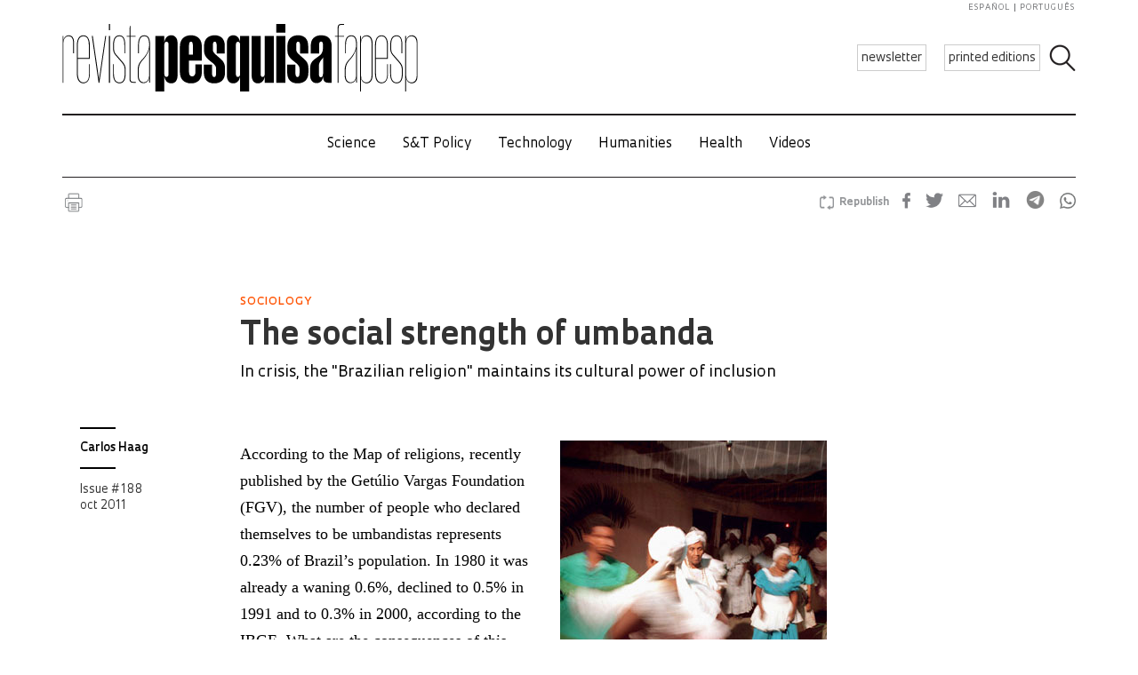

--- FILE ---
content_type: text/html; charset=UTF-8
request_url: https://revistapesquisa.fapesp.br/en/the-social-strength-of-umbanda/
body_size: 62423
content:
<!doctype html><html lang="en-US" class="no-js"><head><meta charset="UTF-8"><title> The social strength of umbanda : Revista Pesquisa Fapesp</title><link href="//www.google-analytics.com" rel="dns-prefetch"><link href="/favicon.ico" rel="shortcut icon"><meta http-equiv="X-UA-Compatible" content="IE=edge"><meta name="viewport" content="width=device-width, initial-scale=1.0, minimum-scale=1, user-scalable=yes"><meta name='robots' content='max-image-preview:large' /><link rel="alternate" hreflang="en-us" href="https://revistapesquisa.fapesp.br/en/the-social-strength-of-umbanda/" /><link rel="alternate" hreflang="pt-br" href="https://revistapesquisa.fapesp.br/a-forca-social-da-umbanda/" /><link rel="alternate" hreflang="es-es" href="https://revistapesquisa.fapesp.br/es/la-fuerza-social-del-culto-umbanda/" /><link rel="alternate" hreflang="x-default" href="https://revistapesquisa.fapesp.br/a-forca-social-da-umbanda/" /><link rel='dns-prefetch' href='//www.googletagmanager.com' /><link rel="alternate" title="oEmbed (JSON)" type="application/json+oembed" href="https://revistapesquisa.fapesp.br/en/wp-json/oembed/1.0/embed?url=https%3A%2F%2Frevistapesquisa.fapesp.br%2Fen%2Fthe-social-strength-of-umbanda%2F" /><link rel="alternate" title="oEmbed (XML)" type="text/xml+oembed" href="https://revistapesquisa.fapesp.br/en/wp-json/oembed/1.0/embed?url=https%3A%2F%2Frevistapesquisa.fapesp.br%2Fen%2Fthe-social-strength-of-umbanda%2F&#038;format=xml" />  <script src="//www.googletagmanager.com/gtag/js?id=G-7NR41KQ9V7"  data-cfasync="false" data-wpfc-render="false" type="text/javascript" async></script> <script data-cfasync="false" data-wpfc-render="false" type="text/javascript">var em_version = '8.11.1';
				var em_track_user = true;
				var em_no_track_reason = '';
								var ExactMetricsDefaultLocations = {"page_location":"https:\/\/revistapesquisa.fapesp.br\/en\/the-social-strength-of-umbanda\/"};
								if ( typeof ExactMetricsPrivacyGuardFilter === 'function' ) {
					var ExactMetricsLocations = (typeof ExactMetricsExcludeQuery === 'object') ? ExactMetricsPrivacyGuardFilter( ExactMetricsExcludeQuery ) : ExactMetricsPrivacyGuardFilter( ExactMetricsDefaultLocations );
				} else {
					var ExactMetricsLocations = (typeof ExactMetricsExcludeQuery === 'object') ? ExactMetricsExcludeQuery : ExactMetricsDefaultLocations;
				}

								var disableStrs = [
										'ga-disable-G-7NR41KQ9V7',
									];

				/* Function to detect opted out users */
				function __gtagTrackerIsOptedOut() {
					for (var index = 0; index < disableStrs.length; index++) {
						if (document.cookie.indexOf(disableStrs[index] + '=true') > -1) {
							return true;
						}
					}

					return false;
				}

				/* Disable tracking if the opt-out cookie exists. */
				if (__gtagTrackerIsOptedOut()) {
					for (var index = 0; index < disableStrs.length; index++) {
						window[disableStrs[index]] = true;
					}
				}

				/* Opt-out function */
				function __gtagTrackerOptout() {
					for (var index = 0; index < disableStrs.length; index++) {
						document.cookie = disableStrs[index] + '=true; expires=Thu, 31 Dec 2099 23:59:59 UTC; path=/';
						window[disableStrs[index]] = true;
					}
				}

				if ('undefined' === typeof gaOptout) {
					function gaOptout() {
						__gtagTrackerOptout();
					}
				}
								window.dataLayer = window.dataLayer || [];

				window.ExactMetricsDualTracker = {
					helpers: {},
					trackers: {},
				};
				if (em_track_user) {
					function __gtagDataLayer() {
						dataLayer.push(arguments);
					}

					function __gtagTracker(type, name, parameters) {
						if (!parameters) {
							parameters = {};
						}

						if (parameters.send_to) {
							__gtagDataLayer.apply(null, arguments);
							return;
						}

						if (type === 'event') {
														parameters.send_to = exactmetrics_frontend.v4_id;
							var hookName = name;
							if (typeof parameters['event_category'] !== 'undefined') {
								hookName = parameters['event_category'] + ':' + name;
							}

							if (typeof ExactMetricsDualTracker.trackers[hookName] !== 'undefined') {
								ExactMetricsDualTracker.trackers[hookName](parameters);
							} else {
								__gtagDataLayer('event', name, parameters);
							}
							
						} else {
							__gtagDataLayer.apply(null, arguments);
						}
					}

					__gtagTracker('js', new Date());
					__gtagTracker('set', {
						'developer_id.dNDMyYj': true,
											});
					if ( ExactMetricsLocations.page_location ) {
						__gtagTracker('set', ExactMetricsLocations);
					}
										__gtagTracker('config', 'G-7NR41KQ9V7', {"forceSSL":"true"} );
										window.gtag = __gtagTracker;										(function () {
						/* https://developers.google.com/analytics/devguides/collection/analyticsjs/ */
						/* ga and __gaTracker compatibility shim. */
						var noopfn = function () {
							return null;
						};
						var newtracker = function () {
							return new Tracker();
						};
						var Tracker = function () {
							return null;
						};
						var p = Tracker.prototype;
						p.get = noopfn;
						p.set = noopfn;
						p.send = function () {
							var args = Array.prototype.slice.call(arguments);
							args.unshift('send');
							__gaTracker.apply(null, args);
						};
						var __gaTracker = function () {
							var len = arguments.length;
							if (len === 0) {
								return;
							}
							var f = arguments[len - 1];
							if (typeof f !== 'object' || f === null || typeof f.hitCallback !== 'function') {
								if ('send' === arguments[0]) {
									var hitConverted, hitObject = false, action;
									if ('event' === arguments[1]) {
										if ('undefined' !== typeof arguments[3]) {
											hitObject = {
												'eventAction': arguments[3],
												'eventCategory': arguments[2],
												'eventLabel': arguments[4],
												'value': arguments[5] ? arguments[5] : 1,
											}
										}
									}
									if ('pageview' === arguments[1]) {
										if ('undefined' !== typeof arguments[2]) {
											hitObject = {
												'eventAction': 'page_view',
												'page_path': arguments[2],
											}
										}
									}
									if (typeof arguments[2] === 'object') {
										hitObject = arguments[2];
									}
									if (typeof arguments[5] === 'object') {
										Object.assign(hitObject, arguments[5]);
									}
									if ('undefined' !== typeof arguments[1].hitType) {
										hitObject = arguments[1];
										if ('pageview' === hitObject.hitType) {
											hitObject.eventAction = 'page_view';
										}
									}
									if (hitObject) {
										action = 'timing' === arguments[1].hitType ? 'timing_complete' : hitObject.eventAction;
										hitConverted = mapArgs(hitObject);
										__gtagTracker('event', action, hitConverted);
									}
								}
								return;
							}

							function mapArgs(args) {
								var arg, hit = {};
								var gaMap = {
									'eventCategory': 'event_category',
									'eventAction': 'event_action',
									'eventLabel': 'event_label',
									'eventValue': 'event_value',
									'nonInteraction': 'non_interaction',
									'timingCategory': 'event_category',
									'timingVar': 'name',
									'timingValue': 'value',
									'timingLabel': 'event_label',
									'page': 'page_path',
									'location': 'page_location',
									'title': 'page_title',
									'referrer' : 'page_referrer',
								};
								for (arg in args) {
																		if (!(!args.hasOwnProperty(arg) || !gaMap.hasOwnProperty(arg))) {
										hit[gaMap[arg]] = args[arg];
									} else {
										hit[arg] = args[arg];
									}
								}
								return hit;
							}

							try {
								f.hitCallback();
							} catch (ex) {
							}
						};
						__gaTracker.create = newtracker;
						__gaTracker.getByName = newtracker;
						__gaTracker.getAll = function () {
							return [];
						};
						__gaTracker.remove = noopfn;
						__gaTracker.loaded = true;
						window['__gaTracker'] = __gaTracker;
					})();
									} else {
										console.log("");
					(function () {
						function __gtagTracker() {
							return null;
						}

						window['__gtagTracker'] = __gtagTracker;
						window['gtag'] = __gtagTracker;
					})();
									}</script> <style id='wp-img-auto-sizes-contain-inline-css' type='text/css'>img:is([sizes=auto i],[sizes^="auto," i]){contain-intrinsic-size:3000px 1500px}
/*# sourceURL=wp-img-auto-sizes-contain-inline-css */</style><link rel='stylesheet' id='wp-block-library-css' href='https://revistapesquisa.fapesp.br/wp-includes/css/dist/block-library/style.min.css?ver=6.9' media='all' /><style id='global-styles-inline-css' type='text/css'>:root{--wp--preset--aspect-ratio--square: 1;--wp--preset--aspect-ratio--4-3: 4/3;--wp--preset--aspect-ratio--3-4: 3/4;--wp--preset--aspect-ratio--3-2: 3/2;--wp--preset--aspect-ratio--2-3: 2/3;--wp--preset--aspect-ratio--16-9: 16/9;--wp--preset--aspect-ratio--9-16: 9/16;--wp--preset--color--black: #000000;--wp--preset--color--cyan-bluish-gray: #abb8c3;--wp--preset--color--white: #ffffff;--wp--preset--color--pale-pink: #f78da7;--wp--preset--color--vivid-red: #cf2e2e;--wp--preset--color--luminous-vivid-orange: #ff6900;--wp--preset--color--luminous-vivid-amber: #fcb900;--wp--preset--color--light-green-cyan: #7bdcb5;--wp--preset--color--vivid-green-cyan: #00d084;--wp--preset--color--pale-cyan-blue: #8ed1fc;--wp--preset--color--vivid-cyan-blue: #0693e3;--wp--preset--color--vivid-purple: #9b51e0;--wp--preset--gradient--vivid-cyan-blue-to-vivid-purple: linear-gradient(135deg,rgb(6,147,227) 0%,rgb(155,81,224) 100%);--wp--preset--gradient--light-green-cyan-to-vivid-green-cyan: linear-gradient(135deg,rgb(122,220,180) 0%,rgb(0,208,130) 100%);--wp--preset--gradient--luminous-vivid-amber-to-luminous-vivid-orange: linear-gradient(135deg,rgb(252,185,0) 0%,rgb(255,105,0) 100%);--wp--preset--gradient--luminous-vivid-orange-to-vivid-red: linear-gradient(135deg,rgb(255,105,0) 0%,rgb(207,46,46) 100%);--wp--preset--gradient--very-light-gray-to-cyan-bluish-gray: linear-gradient(135deg,rgb(238,238,238) 0%,rgb(169,184,195) 100%);--wp--preset--gradient--cool-to-warm-spectrum: linear-gradient(135deg,rgb(74,234,220) 0%,rgb(151,120,209) 20%,rgb(207,42,186) 40%,rgb(238,44,130) 60%,rgb(251,105,98) 80%,rgb(254,248,76) 100%);--wp--preset--gradient--blush-light-purple: linear-gradient(135deg,rgb(255,206,236) 0%,rgb(152,150,240) 100%);--wp--preset--gradient--blush-bordeaux: linear-gradient(135deg,rgb(254,205,165) 0%,rgb(254,45,45) 50%,rgb(107,0,62) 100%);--wp--preset--gradient--luminous-dusk: linear-gradient(135deg,rgb(255,203,112) 0%,rgb(199,81,192) 50%,rgb(65,88,208) 100%);--wp--preset--gradient--pale-ocean: linear-gradient(135deg,rgb(255,245,203) 0%,rgb(182,227,212) 50%,rgb(51,167,181) 100%);--wp--preset--gradient--electric-grass: linear-gradient(135deg,rgb(202,248,128) 0%,rgb(113,206,126) 100%);--wp--preset--gradient--midnight: linear-gradient(135deg,rgb(2,3,129) 0%,rgb(40,116,252) 100%);--wp--preset--font-size--small: 13px;--wp--preset--font-size--medium: 20px;--wp--preset--font-size--large: 36px;--wp--preset--font-size--x-large: 42px;--wp--preset--spacing--20: 0.44rem;--wp--preset--spacing--30: 0.67rem;--wp--preset--spacing--40: 1rem;--wp--preset--spacing--50: 1.5rem;--wp--preset--spacing--60: 2.25rem;--wp--preset--spacing--70: 3.38rem;--wp--preset--spacing--80: 5.06rem;--wp--preset--shadow--natural: 6px 6px 9px rgba(0, 0, 0, 0.2);--wp--preset--shadow--deep: 12px 12px 50px rgba(0, 0, 0, 0.4);--wp--preset--shadow--sharp: 6px 6px 0px rgba(0, 0, 0, 0.2);--wp--preset--shadow--outlined: 6px 6px 0px -3px rgb(255, 255, 255), 6px 6px rgb(0, 0, 0);--wp--preset--shadow--crisp: 6px 6px 0px rgb(0, 0, 0);}:where(.is-layout-flex){gap: 0.5em;}:where(.is-layout-grid){gap: 0.5em;}body .is-layout-flex{display: flex;}.is-layout-flex{flex-wrap: wrap;align-items: center;}.is-layout-flex > :is(*, div){margin: 0;}body .is-layout-grid{display: grid;}.is-layout-grid > :is(*, div){margin: 0;}:where(.wp-block-columns.is-layout-flex){gap: 2em;}:where(.wp-block-columns.is-layout-grid){gap: 2em;}:where(.wp-block-post-template.is-layout-flex){gap: 1.25em;}:where(.wp-block-post-template.is-layout-grid){gap: 1.25em;}.has-black-color{color: var(--wp--preset--color--black) !important;}.has-cyan-bluish-gray-color{color: var(--wp--preset--color--cyan-bluish-gray) !important;}.has-white-color{color: var(--wp--preset--color--white) !important;}.has-pale-pink-color{color: var(--wp--preset--color--pale-pink) !important;}.has-vivid-red-color{color: var(--wp--preset--color--vivid-red) !important;}.has-luminous-vivid-orange-color{color: var(--wp--preset--color--luminous-vivid-orange) !important;}.has-luminous-vivid-amber-color{color: var(--wp--preset--color--luminous-vivid-amber) !important;}.has-light-green-cyan-color{color: var(--wp--preset--color--light-green-cyan) !important;}.has-vivid-green-cyan-color{color: var(--wp--preset--color--vivid-green-cyan) !important;}.has-pale-cyan-blue-color{color: var(--wp--preset--color--pale-cyan-blue) !important;}.has-vivid-cyan-blue-color{color: var(--wp--preset--color--vivid-cyan-blue) !important;}.has-vivid-purple-color{color: var(--wp--preset--color--vivid-purple) !important;}.has-black-background-color{background-color: var(--wp--preset--color--black) !important;}.has-cyan-bluish-gray-background-color{background-color: var(--wp--preset--color--cyan-bluish-gray) !important;}.has-white-background-color{background-color: var(--wp--preset--color--white) !important;}.has-pale-pink-background-color{background-color: var(--wp--preset--color--pale-pink) !important;}.has-vivid-red-background-color{background-color: var(--wp--preset--color--vivid-red) !important;}.has-luminous-vivid-orange-background-color{background-color: var(--wp--preset--color--luminous-vivid-orange) !important;}.has-luminous-vivid-amber-background-color{background-color: var(--wp--preset--color--luminous-vivid-amber) !important;}.has-light-green-cyan-background-color{background-color: var(--wp--preset--color--light-green-cyan) !important;}.has-vivid-green-cyan-background-color{background-color: var(--wp--preset--color--vivid-green-cyan) !important;}.has-pale-cyan-blue-background-color{background-color: var(--wp--preset--color--pale-cyan-blue) !important;}.has-vivid-cyan-blue-background-color{background-color: var(--wp--preset--color--vivid-cyan-blue) !important;}.has-vivid-purple-background-color{background-color: var(--wp--preset--color--vivid-purple) !important;}.has-black-border-color{border-color: var(--wp--preset--color--black) !important;}.has-cyan-bluish-gray-border-color{border-color: var(--wp--preset--color--cyan-bluish-gray) !important;}.has-white-border-color{border-color: var(--wp--preset--color--white) !important;}.has-pale-pink-border-color{border-color: var(--wp--preset--color--pale-pink) !important;}.has-vivid-red-border-color{border-color: var(--wp--preset--color--vivid-red) !important;}.has-luminous-vivid-orange-border-color{border-color: var(--wp--preset--color--luminous-vivid-orange) !important;}.has-luminous-vivid-amber-border-color{border-color: var(--wp--preset--color--luminous-vivid-amber) !important;}.has-light-green-cyan-border-color{border-color: var(--wp--preset--color--light-green-cyan) !important;}.has-vivid-green-cyan-border-color{border-color: var(--wp--preset--color--vivid-green-cyan) !important;}.has-pale-cyan-blue-border-color{border-color: var(--wp--preset--color--pale-cyan-blue) !important;}.has-vivid-cyan-blue-border-color{border-color: var(--wp--preset--color--vivid-cyan-blue) !important;}.has-vivid-purple-border-color{border-color: var(--wp--preset--color--vivid-purple) !important;}.has-vivid-cyan-blue-to-vivid-purple-gradient-background{background: var(--wp--preset--gradient--vivid-cyan-blue-to-vivid-purple) !important;}.has-light-green-cyan-to-vivid-green-cyan-gradient-background{background: var(--wp--preset--gradient--light-green-cyan-to-vivid-green-cyan) !important;}.has-luminous-vivid-amber-to-luminous-vivid-orange-gradient-background{background: var(--wp--preset--gradient--luminous-vivid-amber-to-luminous-vivid-orange) !important;}.has-luminous-vivid-orange-to-vivid-red-gradient-background{background: var(--wp--preset--gradient--luminous-vivid-orange-to-vivid-red) !important;}.has-very-light-gray-to-cyan-bluish-gray-gradient-background{background: var(--wp--preset--gradient--very-light-gray-to-cyan-bluish-gray) !important;}.has-cool-to-warm-spectrum-gradient-background{background: var(--wp--preset--gradient--cool-to-warm-spectrum) !important;}.has-blush-light-purple-gradient-background{background: var(--wp--preset--gradient--blush-light-purple) !important;}.has-blush-bordeaux-gradient-background{background: var(--wp--preset--gradient--blush-bordeaux) !important;}.has-luminous-dusk-gradient-background{background: var(--wp--preset--gradient--luminous-dusk) !important;}.has-pale-ocean-gradient-background{background: var(--wp--preset--gradient--pale-ocean) !important;}.has-electric-grass-gradient-background{background: var(--wp--preset--gradient--electric-grass) !important;}.has-midnight-gradient-background{background: var(--wp--preset--gradient--midnight) !important;}.has-small-font-size{font-size: var(--wp--preset--font-size--small) !important;}.has-medium-font-size{font-size: var(--wp--preset--font-size--medium) !important;}.has-large-font-size{font-size: var(--wp--preset--font-size--large) !important;}.has-x-large-font-size{font-size: var(--wp--preset--font-size--x-large) !important;}
/*# sourceURL=global-styles-inline-css */</style><style id='classic-theme-styles-inline-css' type='text/css'>/*! This file is auto-generated */
.wp-block-button__link{color:#fff;background-color:#32373c;border-radius:9999px;box-shadow:none;text-decoration:none;padding:calc(.667em + 2px) calc(1.333em + 2px);font-size:1.125em}.wp-block-file__button{background:#32373c;color:#fff;text-decoration:none}
/*# sourceURL=/wp-includes/css/classic-themes.min.css */</style><link rel='stylesheet' id='responsive-lightbox-prettyphoto-css' href='https://revistapesquisa.fapesp.br/wp-content/plugins/responsive-lightbox/assets/prettyphoto/prettyPhoto.min.css?ver=3.1.6' media='all' /><link rel='stylesheet' id='revistalinks-css' href='https://revistapesquisa.fapesp.br/wp-content/cache/autoptimize/css/autoptimize_single_8195e8f22a09fcf96b511445ce32493a.css?ver=6.9' media='all' /><link rel='stylesheet' id='revistaplayer-css' href='https://revistapesquisa.fapesp.br/wp-content/cache/autoptimize/css/autoptimize_single_09136ae7db877a2b524fb64a9a3cbeae.css?ver=6.9' media='all' /><link rel='stylesheet' id='wpml-legacy-horizontal-list-0-css' href='https://revistapesquisa.fapesp.br/wp-content/plugins/sitepress-multilingual-cms/templates/language-switchers/legacy-list-horizontal/style.min.css?ver=1' media='all' /><link rel='stylesheet' id='html5blank-css' href='https://revistapesquisa.fapesp.br/wp-content/cache/autoptimize/css/autoptimize_single_4bd3c24e46dcbb024db6f4c0fd36eaf6.css?ver=1.0' media='all' /><link rel='stylesheet' id='normalize-css' href='https://revistapesquisa.fapesp.br/wp-content/cache/autoptimize/css/autoptimize_single_836625e5ecabdada6dd84787e0f72a16.css?ver=1.0' media='all' /><link rel='stylesheet' id='style-theme-css' href='https://revistapesquisa.fapesp.br/wp-content/cache/autoptimize/css/autoptimize_single_0143ef383cc6e26262ffa820efceed25.css' media='all' /><link rel='stylesheet' id='child-style-css' href='https://revistapesquisa.fapesp.br/wp-content/cache/autoptimize/css/autoptimize_single_4bd3c24e46dcbb024db6f4c0fd36eaf6.css?ver=1.0' media='all' /><style id='child-style-inline-css' type='text/css'>.single .post-thumbnail,
.single .featured-media {
  position: relative;
  width: 100%;
  aspect-ratio: 16 / 9; /* mantém proporção */
  overflow: hidden;
}

.single .post-thumbnail img,
.single .featured-media img {
  width: 100%;
  height: 100%;
  object-fit: cover; /* mantém corte artístico */
  object-position: center center;
  display: block;
}

.single .post-thumbnail img,
.single .featured-media img,
.single .post-thumbnail,
.single .featured-media {
  height: auto !important;
  min-height: unset !important;
}

@media (max-width: 768px) {
  .single .post-thumbnail,
  .single .featured-media {
    aspect-ratio: 16 / 9;
  }
}
/*# sourceURL=child-style-inline-css */</style> <script type="text/javascript" src="https://revistapesquisa.fapesp.br/wp-includes/js/jquery/jquery.min.js?ver=3.7.1" id="jquery-core-js"></script> <script type="text/javascript" src="https://revistapesquisa.fapesp.br/wp-includes/js/jquery/jquery-migrate.min.js?ver=3.4.1" id="jquery-migrate-js"></script> <script type="text/javascript" src="https://revistapesquisa.fapesp.br/wp-content/cache/autoptimize/js/autoptimize_single_18ed1c23c8b6a5f4aa110e4e6c5ac7d3.js?ver=6.9" id="front-main-js"></script> <script type="text/javascript" src="https://revistapesquisa.fapesp.br/wp-content/cache/autoptimize/js/autoptimize_single_f144d748a0acac7ee1396ae0f5ee30ea.js?ver=8.11.1" id="exactmetrics-frontend-script-js" async="async" data-wp-strategy="async"></script> <script data-cfasync="false" data-wpfc-render="false" type="text/javascript" id='exactmetrics-frontend-script-js-extra'>var exactmetrics_frontend = {"js_events_tracking":"true","download_extensions":"zip,mp3,mpeg,pdf,docx,pptx,xlsx,rar","inbound_paths":"[]","home_url":"https:\/\/revistapesquisa.fapesp.br\/en\/","hash_tracking":"false","v4_id":"G-7NR41KQ9V7"};</script> <script type="text/javascript" src="https://revistapesquisa.fapesp.br/wp-content/plugins/responsive-lightbox/assets/prettyphoto/jquery.prettyPhoto.min.js?ver=3.1.6" id="responsive-lightbox-prettyphoto-js"></script> <script type="text/javascript" src="https://revistapesquisa.fapesp.br/wp-includes/js/underscore.min.js?ver=1.13.7" id="underscore-js"></script> <script type="text/javascript" src="https://revistapesquisa.fapesp.br/wp-content/plugins/responsive-lightbox/assets/infinitescroll/infinite-scroll.pkgd.min.js?ver=4.0.1" id="responsive-lightbox-infinite-scroll-js"></script> <script type="text/javascript" id="responsive-lightbox-js-before">var rlArgs = {"script":"prettyphoto","selector":"prettyPhoto","customEvents":"tap","activeGalleries":false,"animationSpeed":"normal","slideshow":false,"slideshowDelay":5000,"slideshowAutoplay":false,"opacity":"0.75","showTitle":true,"allowResize":true,"allowExpand":false,"width":640,"height":480,"separator":"\/","theme":"pp_default","horizontalPadding":100,"hideFlash":false,"wmode":"opaque","videoAutoplay":false,"modal":false,"deeplinking":false,"overlayGallery":false,"keyboardShortcuts":true,"social":false,"woocommerce_gallery":false,"ajaxurl":"https:\/\/revistapesquisa.fapesp.br\/wp-admin\/admin-ajax.php","nonce":"60679975a9","preview":false,"postId":29059,"scriptExtension":false};

//# sourceURL=responsive-lightbox-js-before</script> <script type="text/javascript" src="https://revistapesquisa.fapesp.br/wp-content/cache/autoptimize/js/autoptimize_single_046339c403d5b7205ee8e0bf75c8271b.js?ver=2.5.5" id="responsive-lightbox-js"></script> <script type="text/javascript" src="https://revistapesquisa.fapesp.br/wp-content/cache/autoptimize/js/autoptimize_single_a139ad382416767c16b160586d2ae17c.js?ver=6.9" id="revista_admanager-js-js"></script> <script type="text/javascript" src="https://revistapesquisa.fapesp.br/wp-content/themes/revista-pesquisa-fapesp-tema/js/lib/conditionizr-4.3.0.min.js?ver=4.3.0" id="conditionizr-js"></script> <script type="text/javascript" src="https://revistapesquisa.fapesp.br/wp-content/themes/revista-pesquisa-fapesp-tema/js/lib/modernizr-2.7.1.min.js?ver=2.7.1" id="modernizr-js"></script> <script type="text/javascript" src="https://revistapesquisa.fapesp.br/wp-content/cache/autoptimize/js/autoptimize_single_c9d987210335fe6724de258dcfade1d0.js?ver=6.9" id="dotdotdot-js"></script> <script type="text/javascript" src="https://revistapesquisa.fapesp.br/wp-content/cache/autoptimize/js/autoptimize_single_a97afbd9bd01fa4b02fc2bb017cc0c41.js?ver=6.9" id="general-js"></script> 
 <script type="text/javascript" src="https://www.googletagmanager.com/gtag/js?id=G-479Z5K2MSV" id="google_gtagjs-js" async></script> <script type="text/javascript" id="google_gtagjs-js-after">window.dataLayer = window.dataLayer || [];function gtag(){dataLayer.push(arguments);}
gtag("set","linker",{"domains":["revistapesquisa.fapesp.br"]});
gtag("js", new Date());
gtag("set", "developer_id.dZTNiMT", true);
gtag("config", "G-479Z5K2MSV");
//# sourceURL=google_gtagjs-js-after</script> <link rel="https://api.w.org/" href="https://revistapesquisa.fapesp.br/en/wp-json/" /><link rel="alternate" title="JSON" type="application/json" href="https://revistapesquisa.fapesp.br/en/wp-json/wp/v2/posts/29059" /><meta name="generator" content="WPML ver:4.8.6 stt:1,4,44,2;" /><meta name="generator" content="Site Kit by Google 1.168.0" /><link rel="icon" href="https://revistapesquisa.fapesp.br/wp-content/uploads/2024/10/cropped-icone-site-abas-32x32.png" sizes="32x32" /><link rel="icon" href="https://revistapesquisa.fapesp.br/wp-content/uploads/2024/10/cropped-icone-site-abas-192x192.png" sizes="192x192" /><link rel="apple-touch-icon" href="https://revistapesquisa.fapesp.br/wp-content/uploads/2024/10/cropped-icone-site-abas-180x180.png" /><meta name="msapplication-TileImage" content="https://revistapesquisa.fapesp.br/wp-content/uploads/2024/10/cropped-icone-site-abas-270x270.png" /><meta property="og:image" content="https://revistapesquisa.fapesp.br/wp-content/thumbs/04762e0371bdaa6593639e5e7bd432cb15535cdc_1200-630.jpg" /><meta property="og:image:url" content="https://revistapesquisa.fapesp.br/wp-content/thumbs/04762e0371bdaa6593639e5e7bd432cb15535cdc_1200-630.jpg" /><meta property="og:image:type" content="image/jpeg" /><meta property="og:image:width" content="1200" /><meta property="og:image:width" content="630" /><meta name="twitter:card" content="summary_large_image"></meta><meta name="twitter:creator" content="@PesquisaFapesp"></meta><meta property="og:title" content="  The social strength of umbanda" /><meta property="og:description" content="According to the Map of religions, recently published by the Getúlio Vargas Foundation (FGV), the number of people who declared themselves to be umbandistas represents 0.23% of Brazil&#039;s population. In 1980 it was already a waning 0.6%, declined to 0.5% in 1991 and to 0.3% in 2000, according to the IBGE. What are the consequences of this demographic shock to umbanda, which is claimed to be the first effectively Brazilian religion? &quot;That Catholicism was going to decline increasingly was expected. But umbanda, the &#039;Brazilian religion&#039; by antonomasia, a mixture of Indian, black and European, a consummate prosopopoeia of our constitutive&hellip;" /><meta name="twitter:site" content="@PesquisaFapesp" /><meta property="og:url" content="https://revistapesquisa.fapesp.br/en/the-social-strength-of-umbanda/" /><link rel="stylesheet" href="https://revistapesquisa.fapesp.br/wp-content/cache/autoptimize/css/autoptimize_single_7059d4b32fccc3d1e35ef4c22d438206.css"><link rel="stylesheet" href="https://revistapesquisa.fapesp.br/wp-content/cache/autoptimize/css/autoptimize_single_f77cc26b6378b3d167ecb01ad7ada2a6.css"> <script src="https://revistapesquisa.fapesp.br/wp-content/themes/revista-pesquisa-fapesp-tema/photoswipe//photoswipe.min.js"></script> <script src="https://revistapesquisa.fapesp.br/wp-content/themes/revista-pesquisa-fapesp-tema/photoswipe//photoswipe-ui-default.min.js"></script> </head><body class="wp-singular post-template-default single single-post postid-29059 single-format-standard wp-theme-revista-pesquisa-fapesp-tema the-social-strength-of-umbanda old"><header class="header new" role="banner"> <a href="#" class="icon_menu"></a><form class="search closed" method="get" action="https://revistapesquisa.fapesp.br/en/" role="search"> <input class="search-input" type="search" name="s" placeholder="Search"> <button class="icon_search" type="button"></button></form><div class="buttons new"> <a href="/newsletter/" class="action white">newsletter</a> <a href="https://revistapesquisa.fapesp.br/en//#last-edition-anchor" class="action white">printed editions</a></div> <a href="https://revistapesquisa.fapesp.br/en/" class="logo new"> </a><div class="idioma"> <a href="https://revistapesquisa.fapesp.br/es/la-fuerza-social-del-culto-umbanda/">español</a> <a href="https://revistapesquisa.fapesp.br/a-forca-social-da-umbanda/" class="last">português</a></div></header><div id="nav"> <a class="close"></a><ul class="menu"><li class="mobile search new"><form action="/"> <input type="text" placeholder="Busca" class="input_search" name="s" /> <input type="submit" class="icon_search" value /></form></li><li><a href='https://revistapesquisa.fapesp.br/en/category/printed/science/' class='item-menu'>Science</a></li><li><a href='https://revistapesquisa.fapesp.br/en/category/printed/policies-st-en/' class='item-menu'>S&amp;T Policy</a></li><li><a href='https://revistapesquisa.fapesp.br/en/technology/' class='item-menu'>Technology</a></li><li><a href='https://revistapesquisa.fapesp.br/en/category/printed/humanities/' class='item-menu'>Humanities</a></li><li><a href='https://revistapesquisa.fapesp.br/en/health/' class='item-menu'>Health</a></li><li><a href='https://revistapesquisa.fapesp.br/en/videos/' class='item-menu'>Videos</a></li><li class="mobile edicao-mes"> <a href="https://revistapesquisa.fapesp.br/en/#last-edition-anchor/" class="item-menu"> Print issue </a></li><li class="mobile boletim"> <a href="/revista/boletim" class="item-menu">newsletter</a></li><li class="idioma_mobile"> <a href="https://revistapesquisa.fapesp.br/a-forca-social-da-umbanda/">português</a> <a href="https://revistapesquisa.fapesp.br/es/la-fuerza-social-del-culto-umbanda/" class="last">español</a></li></ul></div><div id="main"><main role="main"><section><div class="post-icons"> <a href="javascript://" onclick="window.print(); return false;" class="print" target="_blank">Imprimir</a><div class="sharebuttons sharebuttons-wrap"><div style="text-align:left"> <a data-site="" class="ssba_facebook_share" href="http://www.facebook.com/sharer.php?u=https://revistapesquisa.fapesp.br/en/the-social-strength-of-umbanda/" target="_blank"> <img src="https://revistapesquisa.fapesp.br/wp-content/themes/revista-pesquisa-fapesp-tema/img/icon_facebook.png" srcset="https://revistapesquisa.fapesp.br/wp-content/themes/revista-pesquisa-fapesp-tema/img/icon_facebook.png 30w, https://revistapesquisa.fapesp.br/wp-content/themes/revista-pesquisa-fapesp-tema/img/icon_facebook@2x.png 60w" title="Facebook" class="sharebuttons sharebuttons-img" alt="Share on Facebook"> </a> <a data-site="" class="ssba_twitter_share" href="http://twitter.com/share?url=https://revistapesquisa.fapesp.br/en/the-social-strength-of-umbanda/&amp;text=$title_url" target="_blank"> <img src="https://revistapesquisa.fapesp.br/wp-content/themes/revista-pesquisa-fapesp-tema/img/icon_twitter.png"  srcset="https://revistapesquisa.fapesp.br/wp-content/themes/revista-pesquisa-fapesp-tema/img/icon_twitter.png 30w, https://revistapesquisa.fapesp.br/wp-content/themes/revista-pesquisa-fapesp-tema/img/icon_twitter@2x.png 60w"  title="Twitter" class="sharebuttons sharebuttons-img" alt="Tweet about this on Twitter"> </a> <a data-site="email" class="ssba_email_share" href="mailto:?subject=$title&amp;body=%20https://revistapesquisa.fapesp.br/en/the-social-strength-of-umbanda/"> <img src="https://revistapesquisa.fapesp.br/wp-content/themes/revista-pesquisa-fapesp-tema/img/icon_email.png" srcset="https://revistapesquisa.fapesp.br/wp-content/themes/revista-pesquisa-fapesp-tema/img/icon_email.png 30w, https://revistapesquisa.fapesp.br/wp-content/themes/revista-pesquisa-fapesp-tema/img/icon_email@2x.png 60w" title="Email" class="sharebuttons sharebuttons-img" alt="Email this to someone"> </a> <a data-site="linkedin" class="ssba_linkedin_share" href="http://www.linkedin.com/shareArticle?mini=true&amp;url=https://revistapesquisa.fapesp.br/en/the-social-strength-of-umbanda/" target="_blank"> <img src="https://revistapesquisa.fapesp.br/wp-content/themes/revista-pesquisa-fapesp-tema/img/icon_linkedin.png" srcset="https://revistapesquisa.fapesp.br/wp-content/themes/revista-pesquisa-fapesp-tema/img/icon_linkedin.png 30w, https://revistapesquisa.fapesp.br/wp-content/themes/revista-pesquisa-fapesp-tema/img/icon_linkedin@2x.png 60w" title="LinkedIn" class="sharebuttons sharebuttons-img" alt="Share on LinkedIn"> </a> <a data-site="telegram" class="ssba_linkedin_share" href="https://t.me/share/url?url=https://revistapesquisa.fapesp.br/en/the-social-strength-of-umbanda/&text=The social strength of umbanda" target="_blank"> <img src="https://revistapesquisa.fapesp.br/wp-content/themes/revista-pesquisa-fapesp-tema/img/icon_telegram.png" srcset="https://revistapesquisa.fapesp.br/wp-content/themes/revista-pesquisa-fapesp-tema/img/icon_telegram.png 30w, https://revistapesquisa.fapesp.br/wp-content/themes/revista-pesquisa-fapesp-tema/img/icon_telegram@2x.png 60w" title="Telegram" class="sharebuttons sharebuttons-img" alt="Share on Telegram"> </a> <a data-site="whatsapp" class="ssba_whatsapp_share" href="https://api.whatsapp.com/send?text=The+social+strength+of+umbanda+-+https%3A%2F%2Frevistapesquisa.fapesp.br%2Fen%2Fthe-social-strength-of-umbanda%2F" target="_blank"> <img src="https://revistapesquisa.fapesp.br/wp-content/themes/revista-pesquisa-fapesp-tema/img/icon_whatsapp.png" srcset="https://revistapesquisa.fapesp.br/wp-content/themes/revista-pesquisa-fapesp-tema/img/icon_telegram.png 30w, https://revistapesquisa.fapesp.br/wp-content/themes/revista-pesquisa-fapesp-tema/img/icon_whatsapp@2x.png 60w" title="Whatsapp" class="sharebuttons sharebuttons-img" alt="Share on Whatsapp"> </a></div></div> <a href="#cc-republish" rel="prettyPhoto" class="cc-republish">Republish</a></div><article id="post-29059" class="post-29059 post type-post status-publish format-standard hentry category-humanities"><header class="post"><h3>Sociology</h3><h1> <a href="https://revistapesquisa.fapesp.br/en/the-social-strength-of-umbanda/" title="The social strength of umbanda">The social strength of umbanda</a></h1><p>In crisis, the "Brazilian religion" maintains its cultural power of inclusion</p></header><aside class="credits"><hr> <a href="https://revistapesquisa.fapesp.br/en/autor/haag/" title="Posts by Carlos Haag" class="author url fn" rel="author">Carlos Haag</a><hr><hr/><div class="detalhes-edicao"> <a href="https://revistapesquisa.fapesp.br/en/revista/ver-edicao/?e_id=4">Issue # 188 <br/> oct 2011</a></div><div class="tags"></div></aside><div class="post-content"><div id="attachment_44564" style="max-width: 310px" class="wp-caption alignright"><img fetchpriority="high" decoding="async" class="size-full wp-image-44564" title="" alt="" src="http://revistapesquisa.fapesp.br/wp-content/uploads/2011/10/art4540img1.jpg" width="300" height="424" srcset="https://revistapesquisa.fapesp.br/wp-content/uploads/2011/10/art4540img1.jpg 300w, https://revistapesquisa.fapesp.br/wp-content/uploads/2011/10/art4540img1-120x170.jpg 120w, https://revistapesquisa.fapesp.br/wp-content/uploads/2011/10/art4540img1-250x353.jpg 250w" sizes="(max-width: 300px) 100vw, 300px" /><p class="wp-caption-text"><span class="media-credits-inline">ALBANI RAMOS / FOLHAPRESS</span>Children of saint receive entities during the religious ceremony at the terreiro of Pai Benedito, in Codó, Maranhão<span class="media-credits">ALBANI RAMOS / FOLHAPRESS</span></p></div><p>According to the Map of religions, recently published by the Getúlio Vargas Foundation (FGV), the number of people who declared themselves to be umbandistas represents 0.23% of Brazil&#8217;s population. In 1980 it was already a waning 0.6%, declined to 0.5% in 1991 and to 0.3% in 2000, according to the IBGE. What are the consequences of this demographic shock to umbanda, which is claimed to be the first effectively Brazilian religion? &#8220;That Catholicism was going to decline increasingly was expected. But umbanda, the &#8216;Brazilian religion&#8217; by antonomasia, a mixture of Indian, black and European, a consummate prosopopoeia of our constitutive miscegenation that social scientists considered as a fully adjusted religious form, given that it syncretizes the Brazilian reality, even the most urban and modernized, is a phenomenon that gives pause for thought. I&#8217;m amazed at the decline in umbanda, the &#8216;Brazilian Brazil&#8217; going down the drain,&#8221; is the analysis of Flávio Pierucci, a sociologist at the University of São Paulo (USP) and author of <em>A religião como solvente</em> (2006) [Religion as a solvent]. In the final pages of <em>As religiões africanas no Brasil</em> (1958) [African religions in Brazil], Roger Bastide was already warning of the &#8220;threats that are hovering over umbanda,&#8221; without which there is no longer any safe defense against the tensions and conflicts that are peculiar to a society of classes. Umbandista communities would no longer be &#8220;niches.&#8221; In them the values of a corrupted sacredness would merely reflect the dilacerations of the inclusive society.</p><p>Not everything that is magic dissolves in the air: what are we losing with the weakening of umbanda?</p><p>&#8220;Brazilian cultural history can be learned and grasped not only in history books but also in the terreiros [yards/areas where umbanda rituals take place] of umbanda. Umbanda reinterprets the values, historical views and national happenings, by conversing with reality. The classes to which their spirits belong also reflect groups that generally suffer or suffered from social exclusion, a mark of resistance and preservation of a way of conversing with the social reality in a particular way as to articulate social inclusion through its rituals,&#8221; says psychologist José Francisco Miguel Henriques Bairrão, a lecturer in social psychology at USP, where he coordinates the Laboratory of Ethnopsychology, which studies phenomena linked to umbanda, like the umbandista trance, an enunciative act in which personal and social reminiscences are condensed. &#8220;Unconscious ancestral spokespeople, these memories, once recalled, can distribute psychic and symbolic benefits to their heirs,&#8221; recalls the researcher. According to Bairrão, the umbandista pantheon comprises personalities that signal a need in the past (collective memory), and in many cases in the present too, of attention and inclusion, a view that is very far from the &#8220;theology of prosperity&#8221; of the Universal Church, which sees in it a rival to be decimated as the religion of the devil and of evil.</p><p>The religious peculiarity of umbanda, says the author, which is neither African nor Christian, may be its expression of a striking cultural heritage that is worthy of the Brazilian social reality. It contains processes of social inclusion and can be a way of preparing significant Brazilian social groups for traumatic social experiences. For Bairrão, the study of the popular religious imaginary of umbanda, in addition to allowing details to be obtained for finding out about the Brazilian social and psychic reality, can also help in the development of ethical strategies for working with communities and the consolidation of an empirical method for studying alterity, as he analyses in his research <em>Imagens e signos no corpo da umbanda</em>, [Images and signs in the body of umbanda], funded by FAPESP. For the researcher, umbanda is also an excellent opportunity to reflect on social and alternative forms of ethnic and cultural resistance.</p><p>&#8220;It offers an unequalled occasion for learning with the popular sectors and comparing and contrasting psychologism and individualism, consecrates the human, by placing in its pantheon the totality of its subtleties, whether agreeable or not, a witness to a singular ethic, of a universal vocation that proposes a sense of psychological and social inclusion that is politically indocile to historic and theoretical attempts at manipulation,&#8221; he assesses. For all these characteristics umbanda is a place par excellence for housing the dispossessed minorities, especially the blacks, even though, as Pierucci observes, &#8220;affirmatively African and remarkably popular, it did not restrict itself ethnically to its &#8220;blackness&#8221; but offered itself in a Brazilian way to all Brazilians.&#8221; The numbers prove otherwise: the blacks who converted to Pentecostalism proved to be proportionally much greater (14.2%) than those who say they are followers of the religion of the orixás (3%). The 2000 Census revealed that in Brazil there were around 2 million black evangelicals, compared with fewer than 100,000 blacks who said they followed Afro-Brazilian cults (66,398 in umbanda and 29,123 in candomblé). Studying umbanda and understanding these mechanisms has therefore become necessary. &#8220;The apparently unstoppable growth in conversions to Pentecostal and neo-Pentecostal churches with their Protestant roots shows that in Brazil today experiencing a religion implies breaking with the religious past. In these breaks with the religious world that before seemed to be enough, but suddenly no longer is, there are many farewells. Among them is a farewell to the umbandista syncretism that supposedly adheres with homologous perfection to Brazilian cultural identity,&#8221; is Pierucci&#8217;s assessment. &#8220;This demonization of the orixás functions because people are afraid, with pastors systematically appearing on television or on the radio saying that this is of the devil, people really begin to find that there are devil religions in Brazil.&#8221;</p><div id="attachment_44565" style="max-width: 310px" class="wp-caption alignleft"><img decoding="async" class="size-full wp-image-44565" title="" alt="" src="http://revistapesquisa.fapesp.br/wp-content/uploads/2011/10/art4540img2.jpg" width="300" height="189" srcset="https://revistapesquisa.fapesp.br/wp-content/uploads/2011/10/art4540img2.jpg 300w, https://revistapesquisa.fapesp.br/wp-content/uploads/2011/10/art4540img2-120x76.jpg 120w, https://revistapesquisa.fapesp.br/wp-content/uploads/2011/10/art4540img2-250x158.jpg 250w" sizes="(max-width: 300px) 100vw, 300px" /><p class="wp-caption-text"><span class="media-credits-inline">LEO RAMOS</span>Meditation during the magnetizing ceremonies in a terreiro in Rio. Alongside, an offering in exchange for knowledge: advice from entities is valued<span class="media-credits">LEO RAMOS</span></p></div><p>From its zenith umbanda fell in just a few years. For followers of the religion the first manifestation of umbanda without links to Kardecism or with candomblé occurred in São Gonçalo, in Rio, on November 15, 1908. On this day in the Tenda Nossa Senhora da Piedade, medium Zélio Fernandino de Moraes, then 17 years old, received Caboclo Sete Encruzilhadas. The religion was founded, as was the first umbanda terreiro, both of which were officially recognized from then on. A recent religion, it developed in the 1920&#8217;s, when Kardecists from the middle class, attracted by the spirits of caboclos and &#8220;old blacks,&#8221; who were associated with the Rio macumba terreiros, took over the leadership. They immediately excluded the more &#8220;primitive&#8221; rituals that upset the sensibilities of the middle classes from the religious services, moralized the &#8220;guides,&#8221; by educating them in the principles of Christian charity in a Kardecist interpretation, rationalized beliefs and organized the first federations that associated terreiros that until then had been fragmented.</p><p>In the 1930&#8217;s and 1940&#8217;s it began to spread through the most modern of urban fabrics in the country, that of the large cities in the most developed region, the southeast. The prospect of constructing a national identity had always been present with the intellectuals, at least since the Republic, which immediately favored goodwill with umbanda. In 1941 they held the First National Umbanda Congress to eliminate once and for all the stigma of &#8220;macumba.&#8221; In the 1960&#8217;s, their efforts were rewarded and the religion was officially recognized in the national census. Umbanda festivals began to be included in the official calendars and in the 1970&#8217;s it was the fastest-growing faith, with an estimated population of 20 million faithful. The decline set in the 1980&#8217;s in line with growth in the Pentecostal sects and has never stopped. The latter have developed in the wake of the metropolitan crisis of the last few decades, occupying the space of the terreiros on the outskirts. &#8220;With the increase in poverty people either become involved in religions whose practices are more intense, like the Pentecostals, or lose hope and give up religion,&#8221; explains anthropologist, Ronaldo de Almeida, a researcher at the Brazilian Center of Analysis and Planning (Cebrap).</p><p>The &#8220;theology of prosperity&#8221; in the Universal Church turned the poor into economic players and made them responsible for their own salvation. Umbanda, in its turn, works with more socially &#8220;engaged&#8221; registers. &#8220;Justice, seen from the viewpoint of the subordinates and the dispossessed, who are marginalized or precariously disposed in social places, appears as a moral basis of the magic umbanda practice,&#8221; observes sociologist, Lísias Nogueira Negrão, author de <em>Umbanda: entre a cruz e a encruzilhada</em> (1998) [Umbanda: between the cross and the crossroad].</p><p>According to the researcher, this private morality, which legitimizes the punishment of evil by its victims, is far from the current bourgeois morality. &#8220;Rather, it is a morality based on the feeling of justice of those who live in a competitive environment, without the means they need to face up to their daily struggle and overcome their problems. This is pragmatic ethics, which does not oppose abstract values to restrictive concrete relationships, but recognizes them and accepts them as they are: requirements and demands. &#8220;A way of seeing the world that arms its &#8220;rivals,&#8221; putting at risk the religion because of its &#8220;demonization.&#8221;</p><p>Undoubtedly, notes Bairrão, in their commitment to disguise strategies vis-à-vis the dominant, the Exus and Pombagiras are associated with the darkness not only in a metaphysical way, but above all in social and political facets. The Exus perform the function of giving citizenship to the repressed, of symbolizing it mythically from the psychological and social viewpoint. Therefore, if the reign of the &#8220;left&#8221; in umbanda (of &#8220;spirits without light&#8221;) guards the hidden, it is equally docile to any attempts at domination. For the researcher, umbanda, in making its followers deal with more obscure sides, reinforces their libertarian strength to teach the functioning of the less demonstrable social and collective aspects and, because of this, truer aspects. &#8220;The umbandista &#8216;left&#8217; is the metaphysical evil, but one that is personal and socially &#8216;spoken badly of&#8217;: sensuality, revolt, biting criticism, inappropriate words, a lack of hypocrisy and pleasure without gags. It is the guardian of something precious: freedom, incarnating a social sense of resistance and vitality,&#8221; he explains. In this context the Exus are not evil, although they may be (badly) seen as such, the response to evil as expropriation of itself in favor of something good from the other.</p><p>This incentive to &#8220;action&#8221; is in the daily life of the followers, even in their love relationships, as revealed by the research of anthropologist Kelly Hayes from the University of Indiana, who has just launched in the USA <em>Holy harlots: femininity, sexuality, and black magic in Brazil </em>(University of California Press), a study on Pombagiras. &#8220;They are the embodiment of transgressing femininity, which is both desirable and deadly, the &#8216;black side&#8217; of woman. Perhaps in no other place in Brazil has this figure been imbued with the power to take revenge and to take charge,&#8221; says Kelly. According to the anthropologist, the entity is venerated by the working classes in the urban centers, in particular by women and homosexuals. &#8220;Those who receive the Pombagira in possession of a trance, whether men or women, are transformed for a time into super-female, seductive queens and foul-mouthed prostitutes under the &#8216;disguise&#8217; of the Pombagira. Those possessed gain the power of demand over their lovers and husbands, altering events over which, without the entity, they would have little or no control,&#8221; she says.</p><div id="attachment_44566" style="max-width: 337px" class="wp-caption alignright"><img decoding="async" class="size-full wp-image-44566" title="" alt="" src="http://revistapesquisa.fapesp.br/wp-content/uploads/2011/10/art4540img3.jpg" width="327" height="234" srcset="https://revistapesquisa.fapesp.br/wp-content/uploads/2011/10/art4540img3.jpg 327w, https://revistapesquisa.fapesp.br/wp-content/uploads/2011/10/art4540img3-120x86.jpg 120w, https://revistapesquisa.fapesp.br/wp-content/uploads/2011/10/art4540img3-250x179.jpg 250w" sizes="(max-width: 327px) 100vw, 327px" /><p class="wp-caption-text"><span class="media-credits-inline">JOSÉ PATRÍCIO/ AGENCIA ESTADO</span>Sculpture with a rosary in the ceremonial of the Caboclo Sete Flechas<span class="media-credits">JOSÉ PATRÍCIO/ AGENCIA ESTADO</span></p></div><p>&#8220;It is believed that the Pombagira has a very rich experience of life and her advice is valued for its understanding of desires and fantasies,&#8221; analyzes sociologist, Reginaldo Prandi, author of <em>Pombagira e as faces inconfessas do Brasil</em> (1996) [Pombagira and the unconfessed faces of Brazil]. &#8220;She opens up access to instincts and unconfessed desires and her cult reveals the &#8216;least noble&#8217; side of the popular conception of world, a negation of the stereotype of the cordial Brazilian. With the Pombagira it&#8217;s war.&#8221; This is not, however, a &#8216;thing of the devil&#8217;. &#8220;Umbanda recognizes evil as part of human nature and decharacterizes it with evil, because it is a religion of liberation and not of putting an end to human passions, like the Pentecostals,&#8221; he analyzes. Because of this the researcher believes that the feminine Exu adapted very well to Brazil. &#8220;Brazilian women suffer from the pressure of being at the same time both sexually attractive and chaste. Many women internalize this conflict and suffer because they do not know how to deal with it,&#8221; says Kelly. According to the American, this dilemma leads both to the national obsession with plastic surgery and to devotion to the Pombagira by the people. &#8220;For those who cannot pay an analyst the Pombagira allows them to live with impulses and desires that are not socially acceptable in their environment.&#8221;</p><p>Therefore, the trance gives the housewife &#8216;permission&#8217; to do unthinkable things in her daily life, in addition to giving her the strength to challenge unfaithful and violent husbands. It is the Pombagira who exacts revenge. &#8220;For women Umbanda legitimizes a world that breaks away from the dominant rules and gives a moral language and a ritual repertoire that facilitates her when it comes to articulating these alternative meanings,&#8221; says Kelly. A &#8220;triangle&#8221; is formed between the woman, Pombagira and the husband, who surrenders in the face of the wife&#8217;s new strength, thus redefining relationships. &#8220;This allows women to negotiate patriarchal conventions of gender and sexuality that relegate them to a subordinate place to the man, limiting feminine power to the domestic sphere and stigmatizing the sexuality of the woman, while the man is allowed to do everything.&#8221; The figure of the Pombagira had an effect on the minds of men, even the intellectuals. &#8220;It was ethnologist, Ruth Landes in 1940, who first indicated the presence of transgressing gender relations in the possession ceremonies, with the formation of the &#8216;matriarchized&#8217; men and a greater exhibition of male homosexuals in the terreiros,&#8221; says the anthropologist from Unicamp, Patricia Birman, author of<em> Transas e transes: sexo e gênero nos cultos afro-brasileiros</em> (2005) [Sexual relations and trances: sex in Afro-Brazilian cults]. Until then, saint houses were carefully preserved by researchers like Bastide and Arthur Ramos and seen as a social and moral harmony that needed to be defended, a politically correct view that was intended to reject the stigma of these communities that should be elevated to such a level that would not frighten away the &#8220;whites&#8221; and their families.</p><p>&#8220;The moral horizon oriented the academics to value the reproductive face of feminine identities and to exclude any deviating aspects. The ideal of motherhood and the adjustment of gender relations made the women of these terreiros somewhat asexual, subordinated to family life and the patriarchal hierarchy,&#8221; notes Patricia. Powerful women and male and female homosexuals constructed families of the saint that their defenders, intellectuals from the Brazilian elite, looked at separately with frankness and romanticism, diligently erasing the very obvious marks (largely bodily) in which sex, gender and power were so easily brought together.&#8221; This analytical picture was only modified as from 1968. But in the meanwhile Pombagiras continued to affect the female imagination. &#8220;They changed power relations into devoted and sexual relationships. After all, invisibility gives protection and power to the &#8216;horse&#8217;, whose man does not have the same spiritual mediations. He surrenders and sees himself obliged to submit to a pact with the invisible being,&#8221; analyzes the anthropologist, Stefania Capone, author of <em>A busca da África no candomblé: tradição e poder no Brasil</em> (Pallas) [The search for Africa in candomble: tradition and power in Brazil]. The &#8220;active&#8221; mark of umbanda is reiterated, and at the same time its most fragile facet when faced with attacks.</p><p>&#8220;In Brazil today one of the most outstanding aspects of the &#8216;social force&#8217; that still has a certain type of religion is precisely its statistically proven capacity to dissipate former attributes and ruin the established religious lineage; a bye-bye, Brazil!,&#8221; analyzes Pierucci. A religion, he affirms, that is destructive and predatory and that from individual salvation, just grows by extracting members from other groups, which once individualized, are engaged in the creation of a community that merely offers religious ties. &#8220;Do you want a universal cultural solvent&#8221; Pick a congregational type religion, is Weber&#8217;s recipe. &#8216;Pick and pay&#8217;, should be added to our neo-Pentecostals.&#8221;</p><p><strong>The project<br /> </strong><em>Images and signs in the body of umbanda &#8211; no. 2007/04368-1<br /> </em><strong>Modality<br /> </strong>Regular Line of Research Project Awards<br /> <strong>Coordinator<br /> </strong>José Francisco Bairrão &#8211; USP<br /> <strong>investment<br /> </strong>R$ 55,670.00 (Fapesp)</p> <a href="#cc-republish" rel="prettyPhoto" class="cc-republish">Republish</a><div id="cc-republish" style="display:none;"><div class="cc-republish-popup"><h1>Republish</h1><p> This article may be republished online under the <a href='https://creativecommons.org/licenses/by-nc-nd/2.0/'>CC-BY-NC-ND</a> Creative Commons license. The Pesquisa FAPESP Digital Content Republishing Policy, specified here, must be followed. In summary, the text must not be edited and the author(s) and source (Pesquisa FAPESP) must be credited. Using the HTML button will ensure that these standards are followed. If reproducing only the text, please consult the <a href='/en/republicacao'>Digital Republishing Policy</a>.</p> <button class="republish-code-type-btn text" onclick="toggleRepublish('text')">Text</button> <button class="republish-code-type-btn html selected" onclick="toggleRepublish('html')">HTML</button><textarea class="republish-code html selected" readonly onclick="jQuery(this).select()">&amp;lt;br&amp;gt;&amp;lt;p&amp;gt;This work first appeared on &amp;lt;a href=&amp;#039;https://revistapesquisa.fapesp.br/&amp;#039;&amp;gt;Pesquisa FAPESP&amp;lt;/a&amp;gt; under a &amp;lt;a href=&amp;#039;https://creativecommons.org/licenses/by-nd/4.0/&amp;#039;&amp;gt;CC-BY-NC-ND 4.0 license&amp;lt;/a&amp;gt;. Read the &amp;lt;a href=&amp;#039;https://revistapesquisa.fapesp.br/en/the-social-strength-of-umbanda/&amp;#039; target=&amp;#039;_blank&amp;#039;&amp;gt;original here&amp;lt;/a&amp;gt;.&amp;lt;/p&amp;gt;&amp;lt;script&amp;gt;var img = new Image(); img.src=&amp;#039;https://revistapesquisa.fapesp.br/republicacao_frame?id=29059&amp;amp;referer=&amp;#039; + window.location.href;&amp;lt;/script&amp;gt;</textarea><textarea class="republish-code text" readonly onclick="jQuery(this).select()" style="display:none;">This work first appeared on Pesquisa FAPESP under a CC-BY-NC-ND 4.0 license. Read the original here.</textarea><button onclick="jQuery(this).parent().find('textarea.selected').select(); document.execCommand('copy');">Copy code</button> <img src="https://revistapesquisa.fapesp.br/wp-content/themes/revista-pesquisa-fapesp-tema/img/icons/cc-selo.gif" width="100" /></div></div></div><aside class="aside_right secondary ads"></aside></article> <iframe
 class="related-frame"
 width="100%"
 height="1100"
 scrolling="no"
 style="overflow: hidden"
 src="/wp-content/themes/revista-pesquisa-fapesp-tema/related-box.php?id=29059&lang=en"
></iframe></section></main></div><div class="pswp" tabindex="-1" role="dialog" aria-hidden="true"><div class="pswp__bg"></div><div class="pswp__scroll-wrap"><div class="pswp__container"><div class="pswp__item"></div><div class="pswp__item"></div><div class="pswp__item"></div></div><div class="pswp__ui pswp__ui--hidden"><div class="pswp__top-bar"><div class="pswp__counter"></div> <button class="pswp__button pswp__button--close" title="Close (Esc)"></button> <button class="pswp__button pswp__button--share" title="Share"></button> <button class="pswp__button pswp__button--fs" title="Toggle fullscreen"></button> <button class="pswp__button pswp__button--zoom" title="Zoom in/out"></button><div class="pswp__preloader"><div class="pswp__preloader__icn"><div class="pswp__preloader__cut"><div class="pswp__preloader__donut"></div></div></div></div></div><div class="pswp__share-modal pswp__share-modal--hidden pswp__single-tap"><div class="pswp__share-tooltip"></div></div> <button class="pswp__button pswp__button--arrow--left" title="Previous (arrow left)"> </button> <button class="pswp__button pswp__button--arrow--right" title="Next (arrow right)"> </button><div class="pswp__caption"><div class="pswp__caption__center"></div></div></div></div></div><footer class="footer" role="contentinfo"><div class="section"><div class="section-siga"><h5>Follow Us</h5><div class="wrap-siga"><div class=links> <a target="_blank" href="https://www.facebook.com/PesquisaFapesp" alt="Facebook" title="Facebook"></a> <a target="_blank" href="http://twitter.com/PesquisaFapesp" alt="X" title="X"></a> <a style="margin-left: 6px" target="_blank" href="http://instagram.com/pesquisa_fapesp" alt="Instagram" title="Instagram"></a> <a style="margin-left: 10px" target="_blank" href="https://bsky.app/profile/pesquisafapesp.bsky.social" alt="Bluesky" title="Bluesky"></a> <a style="margin-left: 10px" target="_blank" href="https://www.threads.net/@pesquisa_fapesp" alt="Threads" title="Threads"></a> <a style="margin-left: 8px" target="_blank" href="https://t.me/pesquisa_fapesp" alt="Telegram" title="Telegram"></a> <a style="width: 46px; margin-left: 6px" coords="363, 1, 429, 49" target="_blank" href="http://www.youtube.com/user/PesquisaFAPESP" alt="Youtube" title="Youtube"></a> <a style="margin-left: 6px" target="_blank" href="https://open.spotify.com/show/4CQJrLjl1s3nGBNPABoWx7" alt="Spotify" title="Spotify"></a> <a style="margin-left: 4px" target="_blank" href="https://feeds.feedburner.com/RevistaPesquisaBrasil_port" alt="RSS" title="RSS"></a> <a style="margin-left: 8px" target="_blank" href="https://issuu.com/pesquisafapesp" alt="Issuu" title="Issuu"></a></div> <img src="https://revistapesquisa.fapesp.br/wp-content/themes/revista-pesquisa-fapesp-tema/img/social-icons-new.png" alt="" usemap="#map" /></div></div></div><div class="section"><div class="section-links"> <a href="https://revistapesquisa.fapesp.br/en/" title="Home"> Home </a> <a href="https://revistapesquisa.fapesp.br/en/quem-somos/" title="About us"
 >About us </a> <a href="https://revistapesquisa.fapesp.br/en/fale-conosco/" title="Contact"> Contact </a></div><div class="section-links last"> <a href="http://www.fapesp.br/" title="FAPESP"> FAPESP </a> <a href="http://agencia.fapesp.br/" title="Agência FAPESP"> Agência FAPESP </a> <a href="http://bv.fapesp.br/" title="Biblioteca Virtual"> Biblioteca Virtual </a></div></div><p class="copyright"> © Revista Pesquisa FAPESP - All rights reserved.</p></footer>  <script type="speculationrules">{"prefetch":[{"source":"document","where":{"and":[{"href_matches":"/en/*"},{"not":{"href_matches":["/wp-*.php","/wp-admin/*","/wp-content/uploads/*","/wp-content/*","/wp-content/plugins/*","/wp-content/themes/revista-pesquisa-fapesp-tema/*","/en/*\\?(.+)"]}},{"not":{"selector_matches":"a[rel~=\"nofollow\"]"}},{"not":{"selector_matches":".no-prefetch, .no-prefetch a"}}]},"eagerness":"conservative"}]}</script> <script type="text/javascript" src="https://revistapesquisa.fapesp.br/wp-content/cache/autoptimize/js/autoptimize_single_9a5b23439a10ca8f666ab5a5e3274a2d.js?ver=1.0.0" id="waveformplayer-js"></script> <script type="text/javascript" src="https://revistapesquisa.fapesp.br/wp-content/cache/autoptimize/js/autoptimize_single_3e7bace479a95ea47899f40574d20d23.js?ver=6.9" id="republish-js"></script> </body></html>

--- FILE ---
content_type: application/javascript
request_url: https://revistapesquisa.fapesp.br/wp-content/cache/autoptimize/js/autoptimize_single_18ed1c23c8b6a5f4aa110e4e6c5ac7d3.js?ver=6.9
body_size: 1471
content:
jQuery(document).ready(function(){jQuery('.mejs-overlay-loading').closest('.mejs-overlay').addClass('load');var video=jQuery('media-element-wrapper video.wp-video-shortcode');var vidWidth=video.attr('width');var vidHeight=video.attr('height');jQuery(window).resize(function(){var targetWidth=jQuery(this).width();jQuery('media-element-wrapper .video.wp-video-shortcode').css('height',Math.ceil(vidHeight*(targetWidth/vidWidth)));}).resize();if(jQuery('body').hasClass('single')){jQuery(window).on('load',function(){var images=jQuery('.wp-post-image, img.size-full');var items=[];images.each(function(i,img){var caption;if(img.classList.contains('responsive-img')){var next=jQuery(img).next();caption=next.hasClass('media-credits-inline')?next.text():'';}else{caption=jQuery(img).parent().find('.wp-caption').text();}
var obj={src:img.dataset.tablet||img.currentSrc,title:caption,w:(img.dataset.tablet_size&&img.dataset.tablet_size.split('x').shift())||img.naturalWidth||0,h:(img.dataset.tablet_size&&img.dataset.tablet_size.split('x').pop())||img.naturalHeight||0};items.push(obj);img.dataset.index=i;jQuery(img).css({cursor:'pointer'}).click(function(evt){var pswpElement=document.querySelectorAll('.pswp')[0];var options={index:parseInt(this.dataset.index),shareEl:false};var gallery=new PhotoSwipe(pswpElement,PhotoSwipeUI_Default,items,options);console.log(pswpElement,PhotoSwipeUI_Default,items,options);gallery.init();evt.preventDefault();return false;});});});}});